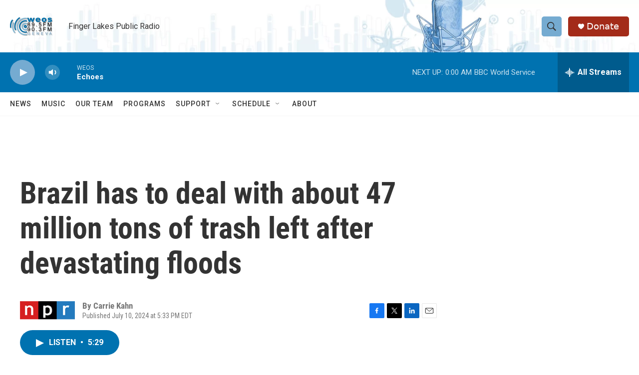

--- FILE ---
content_type: text/html; charset=utf-8
request_url: https://www.google.com/recaptcha/api2/aframe
body_size: 267
content:
<!DOCTYPE HTML><html><head><meta http-equiv="content-type" content="text/html; charset=UTF-8"></head><body><script nonce="YGUYU-0ahLfpzv4cnezZRA">/** Anti-fraud and anti-abuse applications only. See google.com/recaptcha */ try{var clients={'sodar':'https://pagead2.googlesyndication.com/pagead/sodar?'};window.addEventListener("message",function(a){try{if(a.source===window.parent){var b=JSON.parse(a.data);var c=clients[b['id']];if(c){var d=document.createElement('img');d.src=c+b['params']+'&rc='+(localStorage.getItem("rc::a")?sessionStorage.getItem("rc::b"):"");window.document.body.appendChild(d);sessionStorage.setItem("rc::e",parseInt(sessionStorage.getItem("rc::e")||0)+1);localStorage.setItem("rc::h",'1768621731519');}}}catch(b){}});window.parent.postMessage("_grecaptcha_ready", "*");}catch(b){}</script></body></html>